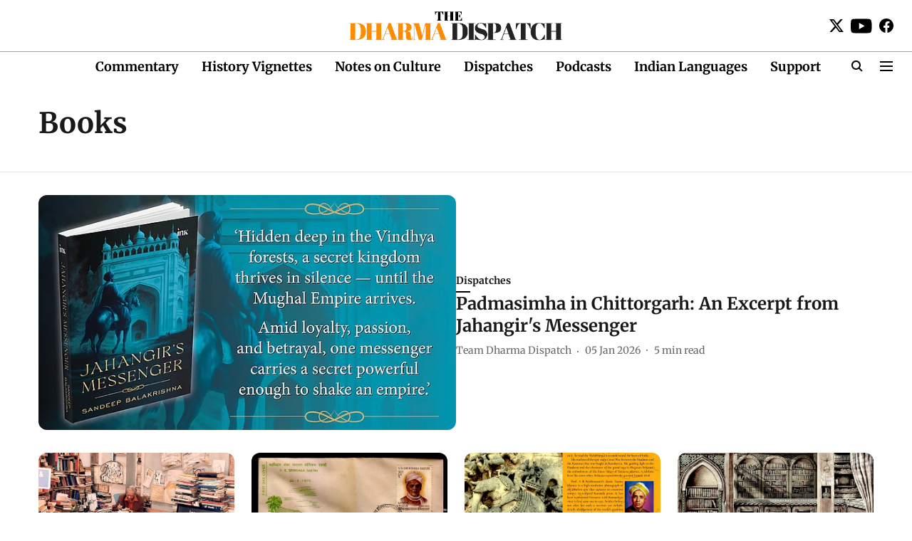

--- FILE ---
content_type: text/plain
request_url: https://www.google-analytics.com/j/collect?v=1&_v=j102&a=896423264&t=pageview&_s=1&dl=https%3A%2F%2Fwww.dharmadispatch.in%2Ftopic%2Fbooks&ul=en-us%40posix&dt=Books&sr=1280x720&vp=1280x720&_u=YEBAAAABAAAAAC~&jid=330148471&gjid=1958461348&cid=282407945.1768687675&tid=UA-125868097-1&_gid=364323561.1768687675&_r=1&_slc=1&gtm=45He61e1n81MBW4CJCv830184872za200zd830184872&gcd=13l3l3l3l1l1&dma=0&tag_exp=103116026~103200004~104527907~104528501~104684208~104684211~105391252~115938466~115938469~116682876~116744867~116988316~117041588&z=1901684785
body_size: -452
content:
2,cG-NQ3LVD8WVD